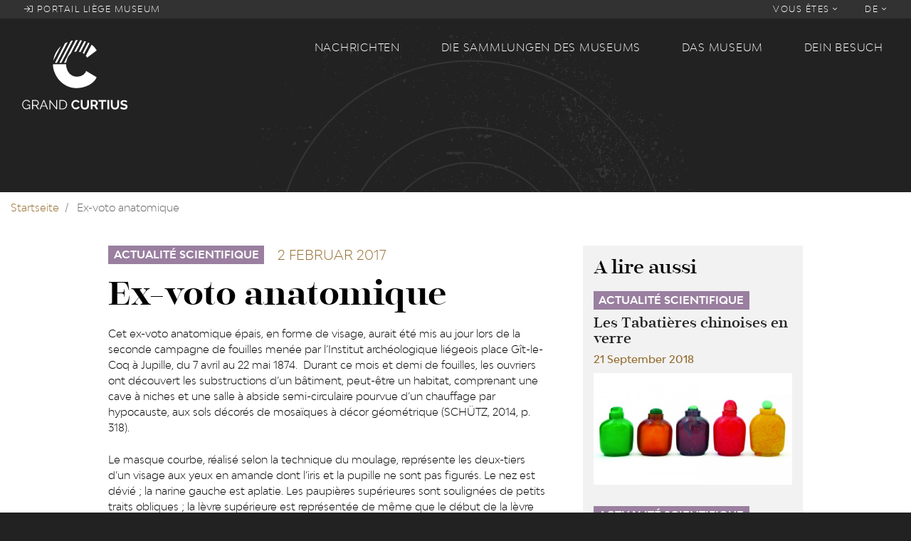

--- FILE ---
content_type: text/html; charset=UTF-8
request_url: https://grandcurtius.be/de/node/283
body_size: 8280
content:
<!DOCTYPE html>
<html lang="de" dir="ltr" prefix="content: http://purl.org/rss/1.0/modules/content/  dc: http://purl.org/dc/terms/  foaf: http://xmlns.com/foaf/0.1/  og: http://ogp.me/ns#  rdfs: http://www.w3.org/2000/01/rdf-schema#  schema: http://schema.org/  sioc: http://rdfs.org/sioc/ns#  sioct: http://rdfs.org/sioc/types#  skos: http://www.w3.org/2004/02/skos/core#  xsd: http://www.w3.org/2001/XMLSchema# ">
  <head>
    <meta charset="utf-8" />
<script>(function(i,s,o,g,r,a,m){i["GoogleAnalyticsObject"]=r;i[r]=i[r]||function(){(i[r].q=i[r].q||[]).push(arguments)},i[r].l=1*new Date();a=s.createElement(o),m=s.getElementsByTagName(o)[0];a.async=1;a.src=g;m.parentNode.insertBefore(a,m)})(window,document,"script","https://www.google-analytics.com/analytics.js","ga");ga("create", "UA-126027299-1", {"cookieDomain":"auto"});ga("set", "anonymizeIp", true);ga("send", "pageview");</script>
<link rel="canonical" href="https://grandcurtius.be/de/node/283" />
<meta name="description" content="Cet ex-voto anatomique épais, en forme de visage, aurait été mis au jour lors de la seconde campagne de fouilles menée par l’Institut archéologique liégeois place Gît-le-Coq à Jupille, du 7 avril au 22 mai 1874.  Durant ce mois et demi de fouilles, les ouvriers ont découvert les substructions d’un bâtiment, peut-être un habitat, comprenant une cave à niches et une salle à abside semi-circulaire pourvue d’un chauffage par hypocauste, aux sols décorés de mosaïques à décor géométrique (SCHÜTZ, 2014, p. 318)." />
<meta name="MobileOptimized" content="width" />
<meta name="HandheldFriendly" content="true" />
<meta name="viewport" content="width=device-width, initial-scale=1, shrink-to-fit=no" />
<meta http-equiv="x-ua-compatible" content="ie=edge" />
<link rel="shortcut icon" href="/sites/default/files/favicon2020_0.png" type="image/png" />
<link rel="alternate" hreflang="fr" href="https://grandcurtius.be/fr/actualite-scientifique/ex-voto-anatomique" />
<link rel="revision" href="https://grandcurtius.be/fr/actualite-scientifique/ex-voto-anatomique" />

    <title>Ex-voto anatomique | Grand Curtius - Musée à Liège</title>
    <link rel="stylesheet" media="all" href="/sites/default/files/css/css_C8ul1Vl4oMWV6MTvOyvtIZUm33-ksKF6yWMwqowfjIw.css" />
<link rel="stylesheet" media="all" href="/sites/default/files/css/css_Vl7QsSyM3x5EPHJ3E2zhsc1I8fo1QQq6X63w0yrsXng.css" />

    
<!--[if lte IE 8]>
<script src="/sites/default/files/js/js_VtafjXmRvoUgAzqzYTA3Wrjkx9wcWhjP0G4ZnnqRamA.js"></script>
<![endif]-->

  </head>
  <body class="layout-one-sidebar layout-sidebar-second page-node-283 path-node node--type-article">
    <a href="#main-content" class="visually-hidden focusable skip-link">
      Direkt zum Inhalt
    </a>
    
      <div class="dialog-off-canvas-main-canvas" data-off-canvas-main-canvas>
    <div id="page-wrapper">
  <div id="page">
    <header id="header"  class="header parallax-inverse css-transitions-only-after-page-load" role="banner" aria-label="Website Header">
                        <nav class="navbar navbar-dark navbar-expand-lg" id="navbar-top">
            <ul class="navbar-nav mr-auto">
              <li class="nav-item">
                <a class="nav-link" href="http://liegemuseum.be"><i class="fal fa-sign-in"></i> Portail liège museum</a>
              </li>
            </ul>
            
              <ul data-region="secondary_menu" block="block-grandcurtius-secondary-menu" class="clearfix nav navbar-nav ml-auto">
                    <li class="nav-item menu-item--expanded dropdown">
                                    <a href="" class="nav-link" data-toggle="dropdown" aria-expanded="false" aria-haspopup="true">            Vous êtes <i class="fal fa-angle-down"></i>
          </a>
                        <ul class="dropdown-menu dropdown-menu-right">
                    <li class="dropdown-item">
                          <a href="/index.php/de/visit#public-251" data-drupal-link-system-path="visit">En famille</a>
              </li>
                <li class="dropdown-item">
                          <a href="/index.php/de/visit#public-252" data-drupal-link-system-path="visit">En groupes</a>
              </li>
                <li class="dropdown-item">
                          <a href="/index.php/de/visit#public-259" data-drupal-link-system-path="visit">Public spécifique</a>
              </li>
                <li class="dropdown-item">
                          <a href="/index.php/de/visit#public-262" data-drupal-link-system-path="visit">Presse</a>
              </li>
                <li class="dropdown-item">
                          <a href="/index.php/de/visit#public-470" data-drupal-link-system-path="visit">Entreprise</a>
              </li>
                <li class="dropdown-item">
                          <a href="/index.php/de/node/260" data-drupal-link-system-path="node/260">Soutenir le musée</a>
              </li>
        </ul>
  
              </li>
        </ul>
  


  <ul class="links nav navbar-nav">
    <li class="nav-item dropdown">
      <a href="" class="nav-link" data-toggle="dropdown" aria-expanded="false" aria-haspopup="true">DE <i class="fal fa-angle-down"></i></a>
      <ul class="dropdown-menu dropdown-menu-right">
                  <li class="dropdown-item">
            <a href="/fr/actualite-scientifique/ex-voto-anatomique" class="language-link" hreflang="fr" data-drupal-link-system-path="node/283">FR</a>
          </li>
                  <li class="dropdown-item">
            <a href="/nl/node/283" class="language-link" hreflang="nl" data-drupal-link-system-path="node/283">NL</a>
          </li>
                  <li class="dropdown-item">
            <a href="/de/node/283" class="language-link is-active" hreflang="de" data-drupal-link-system-path="node/283">DE</a>
          </li>
                  <li class="dropdown-item">
            <a href="/en/node/283" class="language-link" hreflang="en" data-drupal-link-system-path="node/283">EN</a>
          </li>
              </ul>
    </li>
  </ul>



          </nav>
                <nav class="navbar navbar-dark navbar-expand-lg" id="navbar-main">
          <div class="row">
            <div class="col-12 col-lg-4 d-flex d-lg-block justify-content-between">
                <section class="region region-logo">
    <div class="logo-box">
  <a href="https://grandcurtius.be/de" title="Startseite" rel="home">
    <img src="https://grandcurtius.be/themes/custom/grandcurtius/logo_picto.svg?2020" class="logo-base" />
    <img src="https://grandcurtius.be/themes/custom/grandcurtius/logo_text.svg?2020" class="logo-text" />
      </a>
</div>

  </section>


              <button class="navbar-toggler navbar-toggler-right" type="button" data-toggle="collapse" data-target="#CollapsingNavbar" aria-controls="CollapsingNavbar" aria-expanded="false" aria-label="Toggle navigation"><span class="navbar-toggler-icon"></span></button>
            </div>
            <div class="col-12 col-lg-8">
                              <div class="collapse navbar-collapse" id="CollapsingNavbar">
                    <nav role="navigation" aria-labelledby="block-grandcurtius-main-menu-menu" id="block-grandcurtius-main-menu" class="block block-menu navigation menu--main">
            
  <h2 class="sr-only" id="block-grandcurtius-main-menu-menu">Main navigation</h2>
  

        
<ul class="menu menu-level-0">
  
  <li class="menu-item menu-item--expanded">
    <a href="/index.php/de/taxonomy/term/8" data-drupal-link-system-path="taxonomy/term/8">Nachrichten</a>

              

<div class="menu_link_content menu-link-contentmain view-mode-default menu-dropdown menu-dropdown-0 menu-type-default">
        <div class="menu-dropdown-box">
      
<div class="field field--name-field-menu-image field--type-image field--label-visually_hidden">
  <div class="field__label visually-hidden">Menu Image</div>
      <div class="field__item">
      <img class="img-fluid" src="/sites/default/files/styles/thumbnail_crop/public/2018-09/news.jpg?itok=rRpua56O" data-image="/sites/default/files/styles/thumbnail_crop/public/2018-09/news.jpg?itok=rRpua56O">
    </div>
  </div>

<ul class="menu menu-level-1">
  
  <li class="menu-item">
              

  <a href="/index.php/de/taxonomy/term/1" data-image="/sites/default/files/styles/thumbnail_crop/public/2018-09/news_0.jpg?itok=KzWVKhR7">News</a>
<div class="menu_link_content menu-link-contentmain view-mode-default menu-dropdown menu-dropdown-1 menu-type-default">
      
  </div>

      </li>
  
  <li class="menu-item">
              

  <a href="/index.php/de/taxonomy/term/6" data-image="/sites/default/files/styles/thumbnail_crop/public/2018-09/expo.jpg?itok=dInEMFpy">Ausstellungen</a>
<div class="menu_link_content menu-link-contentmain view-mode-default menu-dropdown menu-dropdown-1 menu-type-default">
      
  </div>

      </li>
  
  <li class="menu-item">
              

  <a href="/index.php/de/taxonomy/term/7" data-image="/sites/default/files/styles/thumbnail_crop/public/2018-09/agenda.jpg?itok=d4FFvfgD">Agenda</a>
<div class="menu_link_content menu-link-contentmain view-mode-default menu-dropdown menu-dropdown-1 menu-type-default">
      
  </div>

      </li>
  
  <li class="menu-item">
              

  <a href="/index.php/de/taxonomy/term/4" data-image="/sites/default/files/styles/thumbnail_crop/public/2018-09/objetdumois.jpg?itok=k7lJ9rYv">Objekt des Monats</a>
<div class="menu_link_content menu-link-contentmain view-mode-default menu-dropdown menu-dropdown-1 menu-type-default">
      
  </div>

      </li>
</ul>

    </div>
  </div>

      </li>
  
  <li class="menu-item menu-item--expanded">
    <a href="/index.php/de/die-sammlungen-des-museums" data-drupal-link-system-path="node/131">Die Sammlungen des Museums</a>

              

<div class="menu_link_content menu-link-contentmain view-mode-default menu-dropdown menu-dropdown-0 menu-type-default">
        <div class="menu-dropdown-box">
      
<div class="field field--name-field-menu-image field--type-image field--label-visually_hidden">
  <div class="field__label visually-hidden">Menu Image</div>
      <div class="field__item">
      <img class="img-fluid" src="/sites/default/files/styles/thumbnail_crop/public/2018-09/pale%E2%95%A0%C3%BContologie-2.jpg?itok=Y_GE4RT5" data-image="/sites/default/files/styles/thumbnail_crop/public/2018-09/pale%E2%95%A0%C3%BContologie-2.jpg?itok=Y_GE4RT5">
    </div>
  </div>

<ul class="menu menu-level-1">
  
  <li class="menu-item">
              

  <a href="/index.php/de/die-sammlungen-des-museums/waffen" data-image="/sites/default/files/styles/thumbnail_crop/public/2018-09/armes-menu.png?itok=WdEP3Q_f">Waffen</a>
<div class="menu_link_content menu-link-contentmain view-mode-default menu-dropdown menu-dropdown-1 menu-type-default">
      
  </div>

      </li>
  
  <li class="menu-item">
              

  <a href="/index.php/de/die-sammlungen-des-museums/glas" data-image="/sites/default/files/styles/thumbnail_crop/public/2018-09/verre-menu.png?itok=DQrke1UY">Glas</a>
<div class="menu_link_content menu-link-contentmain view-mode-default menu-dropdown menu-dropdown-1 menu-type-default">
      
  </div>

      </li>
  
  <li class="menu-item">
              

  <a href="/index.php/de/die-sammlungen-des-museums/religioese-und-maaslaendische-kunst" data-image="/sites/default/files/styles/thumbnail_crop/public/2018-09/art-mosan-menu.png?itok=0OrQhX2A">Religiöse und maasländische Kunst</a>
<div class="menu_link_content menu-link-contentmain view-mode-default menu-dropdown menu-dropdown-1 menu-type-default">
      
  </div>

      </li>
  
  <li class="menu-item">
              

  <a href="/index.php/de/die-sammlungen-des-museums/dekorative-kunst" data-image="/sites/default/files/styles/thumbnail_crop/public/2018-09/artdeco-menu.png?itok=3PSRkmfB">Dekorative Kunst</a>
<div class="menu_link_content menu-link-contentmain view-mode-default menu-dropdown menu-dropdown-1 menu-type-default">
      
  </div>

      </li>
  
  <li class="menu-item">
              

  <a href="/index.php/de/die-sammlungen-des-museums/archaeologie" data-image="/sites/default/files/styles/thumbnail_crop/public/2018-09/archeologie-menu.png?itok=sYC9dwHn">Archäologie</a>
<div class="menu_link_content menu-link-contentmain view-mode-default menu-dropdown menu-dropdown-1 menu-type-default">
      
  </div>

      </li>
  
  <li class="menu-item">
              

  <a href="/index.php/de/node/1072" data-image="">Portail des collections des Musées de la Ville de Liège</a>
<div class="menu_link_content menu-link-contentmain view-mode-default menu-dropdown menu-dropdown-1 menu-type-default">
      
  </div>

      </li>
</ul>

    </div>
  </div>

      </li>
  
  <li class="menu-item menu-item--expanded">
    <a href="/index.php/de/das-museum" data-drupal-link-system-path="node/137">Das museum</a>

              

<div class="menu_link_content menu-link-contentmain view-mode-default menu-dropdown menu-dropdown-0 menu-type-default">
        <div class="menu-dropdown-box">
      
<div class="field field--name-field-menu-image field--type-image field--label-visually_hidden">
  <div class="field__label visually-hidden">Menu Image</div>
      <div class="field__item">
      <img class="img-fluid" src="/sites/default/files/styles/thumbnail_crop/public/2018-09/batiments_0.jpg?itok=eMLBAh9N" data-image="/sites/default/files/styles/thumbnail_crop/public/2018-09/batiments_0.jpg?itok=eMLBAh9N">
    </div>
  </div>

<ul class="menu menu-level-1">
  
  <li class="menu-item">
              

  <a href="/index.php/de/das-museum/geschichte-des-museums" data-image="/sites/default/files/styles/thumbnail_crop/public/2018-09/histoire.jpg?itok=QpC7L-Yq">Geschichte des Museums</a>
<div class="menu_link_content menu-link-contentmain view-mode-default menu-dropdown menu-dropdown-1 menu-type-default">
      
  </div>

      </li>
  
  <li class="menu-item">
              

  <a href="/index.php/de/les-batiments" data-image="/sites/default/files/styles/thumbnail_crop/public/2018-09/batiments.jpg?itok=DbikKXOO">Gebäude</a>
<div class="menu_link_content menu-link-contentmain view-mode-default menu-dropdown menu-dropdown-1 menu-type-default">
      
  </div>

      </li>
  
  <li class="menu-item">
              

  <a href="/index.php/de/taxonomy/term/14" data-image="/sites/default/files/styles/thumbnail_crop/public/2018-09/coulisses.jpg?itok=qfVuEdnw">Les coulisses</a>
<div class="menu_link_content menu-link-contentmain view-mode-default menu-dropdown menu-dropdown-1 menu-type-default">
      
  </div>

      </li>
  
  <li class="menu-item">
              

  <a href="/index.php/de/taxonomy/term/15" data-image="/sites/default/files/styles/thumbnail_crop/public/2018-09/recherche.jpg?itok=Vmw64ACh">Recherche &amp; actualité scientifique</a>
<div class="menu_link_content menu-link-contentmain view-mode-default menu-dropdown menu-dropdown-1 menu-type-default">
      
  </div>

      </li>
</ul>

    </div>
  </div>

      </li>
  
  <li class="menu-item menu-item--expanded">
    <a href="/index.php/de/visit" data-drupal-link-system-path="visit">Dein Besuch</a>

              

<div class="menu_link_content menu-link-contentmain view-mode-default menu-dropdown menu-dropdown-0 menu-type-default">
        <div class="menu-dropdown-box">
      
<div class="field field--name-field-menu-image field--type-image field--label-visually_hidden">
  <div class="field__label visually-hidden">Menu Image</div>
      <div class="field__item">
      <img class="img-fluid" src="/sites/default/files/styles/thumbnail_crop/public/2018-09/09_15_2018_VIDEO_SITE_CURTIUS_V04.jpg?itok=6nILnJzd" data-image="/sites/default/files/styles/thumbnail_crop/public/2018-09/09_15_2018_VIDEO_SITE_CURTIUS_V04.jpg?itok=6nILnJzd">
    </div>
  </div>

<ul class="menu menu-level-1">
  
  <li class="menu-item">
              

  <a href="/index.php/de/dein-besuch/museumsshop" data-image="/sites/default/files/styles/thumbnail_crop/public/2018-09/boutique.jpg?itok=bB-LFfbH">Museumsshop</a>
<div class="menu_link_content menu-link-contentmain view-mode-default menu-dropdown menu-dropdown-1 menu-type-default">
      
  </div>

      </li>
  
  <li class="menu-item">
              

  <a href="/index.php/de/dein-besuch/bistro-des-museums-madcafe" data-image="/sites/default/files/styles/thumbnail_crop/public/2018-09/bistrot.jpg?itok=RKTB0lS9">Bistro des Museums by MadCafé</a>
<div class="menu_link_content menu-link-contentmain view-mode-default menu-dropdown menu-dropdown-1 menu-type-default">
      
  </div>

      </li>
  
  <li class="menu-item">
              

  <a href="/index.php/de/acces" data-image="/sites/default/files/styles/thumbnail_crop/public/2018-09/serendreaumusee300.jpg?itok=wdbILf2R">Praktische Infos</a>
<div class="menu_link_content menu-link-contentmain view-mode-default menu-dropdown menu-dropdown-1 menu-type-default">
      
  </div>

      </li>
  
  <li class="menu-item">
              

  <a href="/index.php/de/dein-besuch/billetterie" data-image="">Billetterie</a>
<div class="menu_link_content menu-link-contentmain view-mode-default menu-dropdown menu-dropdown-1 menu-type-default">
      
  </div>

      </li>
</ul>

    </div>
  </div>

      </li>
</ul>

  </nav>


              </div>
                                        </div>
          </div>
        </nav>
                    <div id="header-animation" data-file="https://grandcurtius.be/themes/custom/grandcurtius/animation/header.json"></div>
        <div id="banner">
                      <aside class="section clearfix" role="complementary">
              
            </aside>
                  </div>
                  </header>
          <div id="main-wrapper" class="layout-main-wrapper clearfix">
                    <div id="block-grandcurtius-breadcrumbs" class="block block-system block-system-breadcrumb-block">
  
    
      <div class="content">
      

  <nav role="navigation" aria-label="breadcrumb">
    <ol class="breadcrumb">
                  <li class="breadcrumb-item">
          <a href="/de">Startseite</a>
        </li>
                        <li class="breadcrumb-item active">
          Ex-voto anatomique
        </li>
              </ol>
  </nav>

    </div>
  </div>


          <div id="main" class="container" style="background-color: ;">
                        <div class="row justify-content-center clearfix">
                <main class="main-content col" id="content" role="main">
                  <section class="section">
                    <a id="main-content" tabindex="-1"></a>
                      <div data-drupal-messages-fallback class="hidden"></div>
<div id="block-grandcurtius-content" class="block block-system block-system-main-block">
  
    
      <div class="content">
      
<article role="article" lang="fr" about="/fr/actualite-scientifique/ex-voto-anatomique" typeof="schema:Article" class="node node--type-article node--view-mode-full clearfix">
      <header>
      
      
            <div class="field field--name-field-tag field--type-entity-reference field--label-hidden field__item"><div about="/index.php/fr/actualite-scientifique" typeof="schema:Thing" class="taxonomy-term taxonomy-term-15 vocabulary-tags">
  <a href="/index.php/fr/actualite-scientifique" style="background-color:#9a7fa0;">
            <div property="schema:name" class="field field--name-name field--type-string field--label-hidden field__item">Actualité scientifique</div>
      </a>
</div>
</div>
      
              <div class="node__date_wrapper">
          
            <div class="field field--name-field-date field--type-datetime field--label-hidden field__item"><time datetime="2017-02-02T12:00:00Z" class="datetime">2 Februar 2017</time>
</div>
      
          
                  </div>
                    <h1 class="node__title"><span property="schema:name" class="field field--name-title field--type-string field--label-hidden">Ex-voto anatomique</span>
</h1>
              <span property="schema:name" content="Ex-voto anatomique" class="rdf-meta hidden"></span>

          </header>
        <div class="node__content clearfix">
      
            <div property="schema:text" class="clearfix text-formatted field field--name-body field--type-text-with-summary field--label-hidden field__item"><p>Cet ex-voto anatomique épais, en forme de visage, aurait été mis au jour lors de la seconde campagne de fouilles menée par l’Institut archéologique liégeois place Gît-le-Coq à Jupille, du 7 avril au 22 mai 1874.  Durant ce mois et demi de fouilles, les ouvriers ont découvert les substructions d’un bâtiment, peut-être un habitat, comprenant une cave à niches et une salle à abside semi-circulaire pourvue d’un chauffage par hypocauste, aux sols décorés de mosaïques à décor géométrique (SCHÜTZ, 2014, p. 318).</p>
<p>Le masque courbe, réalisé selon la technique du moulage, représente les deux-tiers d’un visage aux yeux en amande dont l’iris et la pupille ne sont pas figurés. Le nez est dévié ; la narine gauche est aplatie. Les paupières supérieures sont soulignées de petits traits obliques ; la lèvre supérieure est représentée de même que le début de la lèvre inférieure. Le revers de la pièce, concave, est lisse. Aucune trace de couleur n’est visible.</p>
<p>L’ex-voto de Jupille s’inscrit dans la lignée des offrandes anatomiques en forme de visage issues des sanctuaires étrusco-italiques. Il présente de fortes affinités avec un ex-voto en terre cuite daté du IVe ou du IIIe siècle av. J.-C., provenant du sanctuaire campanien de Calès (Calvi Risorta, Italie) et conservé au musée de Saragosse en Espagne (GRACIA-SANCHO et alii, 1988, fig. 25 p. 22). </p>
<p>Les ex-voto étaient déposés dans un sanctuaire à la suite d’un vœu, ou en remerciement d’une guérison. Les offrandes anatomiques en forme de visage, qui ne présentent généralement aucun aspect pathologique, étaient peut-être déposées au sanctuaire pour demander à la divinité invoquée, le soulagement des maux de tête ou des migraines (WELLS, 1985, p. 42).</p>
<p>A Jupille, un sanctuaire ayant pour divinité tutélaire le dieu guérisseur Apollon a été mis au jour entre 2003 et 2005 par le Service public de Wallonie (Direction de Liège – Archéologie), entre les rues Pépin le Bref et Abbé Genten, près de la place Gît-le-Coq. Devant la façade orientale du fanum, les archéologues ont mis au jour un bassin lustral fragmentaire en calcaire de Meuse, daté du IIe siècle après J.-C., portant une dédicace à Apollon Smerturix (Apollon le pourvoyeur, le protecteur) inscrite dans une tabula ansata. </p>
<p>JLS</p>
<p>Terre cuite<br />
H. 8,5 cm ; larg. 10 cm<br />
Époque gallo-romaine<br />
Jupille (Liège)<br />
Liège, Le Grand Curtius, inv. I/5100 </p>
<p>
Bibliographie :</p>
<p>GRACIA SANCHO et alii (1988) = M. GRACIA SANCHO, G. JIMENEZ DOMINGUEZ et N. RAMON FERNANDEZ, « Exvotos del Santuario de Cales en el Museo de Zaragoza. (Anatomicos y zoomorfos) », Boletin del Museo de Zaragoza, 7, p. 5-36.</p>
<p>SCHÜTZ (2014) = J.L. SCHÜTZ, « Le vicus de Jupille raconté », Chronique de la Société royale Le Vieux-Liège, 361, p. 318-321.</p>
<p>WELLS (1985) = C. WELLS, « A Medical Interpretation of the Votive Terracottas: An Appendix to a Sanctuary at Ponte di Nona », Journal of the British Archaeological Association, 138, p. 41-47.</p>
<p>
 </p>
</div>
      


    </div>
  </article>

    </div>
  </div>


                  </section>
                </main>
                                            <div class="sidebar_second sidebar col-md-4 order-last ml-md-4" id="sidebar_second">
                  <aside class="section" role="complementary">
                      <div class="views-element-container block block-views block-views-blockrelated-content-block-related-content" id="block-block-related-content">
  
      <h3>A lire aussi</h3>
    
      <div class="content">
      <div><div class="view view-related-content view-id-related_content view-display-id-block_related_content js-view-dom-id-40dc031cf518fbb3fba230bfdf0d18e18e6cdb0bfdedd6b146fd99c86d848e04">
  
    
      
      <div class="view-empty">
      <div class="view view-related-content view-id-related_content view-display-id-no_results js-view-dom-id-1087bcb94f5dc4714850930edb0cc3221452d149ae2cb0bae18e3da976fd8582">
  
    
      
          <div class="view-content">
          <div class="views-row">
    
<article role="article" lang="fr" about="/index.php/fr/actualite-scientifique/les-tabatieres-chinoises-en-verre" typeof="schema:Article" class="node node--type-article node--view-mode-related-content clearfix">
  <div>
    
            <div class="field field--name-field-tag field--type-entity-reference field--label-hidden field__item"><div about="/index.php/fr/actualite-scientifique" typeof="schema:Thing" class="taxonomy-term taxonomy-term-15 vocabulary-tags">
  <a href="/index.php/fr/actualite-scientifique" style="background-color:#9a7fa0;">
            <div property="schema:name" class="field field--name-name field--type-string field--label-hidden field__item">Actualité scientifique</div>
      </a>
</div>
</div>
      
    <h5>
      <a href="/index.php/fr/actualite-scientifique/les-tabatieres-chinoises-en-verre" rel="bookmark"><span property="schema:name" class="field field--name-title field--type-string field--label-hidden">Les Tabatières chinoises en verre</span>
</a>
    </h5>
    
            <div class="field field--name-field-date field--type-datetime field--label-hidden field__item"><time datetime="2018-09-21T12:00:00Z" class="datetime">21 September 2018</time>
</div>
      
    
    
            <div class="field field--name-field-image field--type-image field--label-hidden field__item">  <a href="/index.php/fr/actualite-scientifique/les-tabatieres-chinoises-en-verre"><img property="schema:image" src="/sites/default/files/styles/teaser_wide/public/2018-09/1-2-3-4-5.jpg?itok=C2VDQg4w" width="800" height="450" alt="" typeof="foaf:Image" class="image-style-teaser-wide img-fluid" />

</a>
</div>
      
  </div>
</article>

  </div>
    <div class="views-row">
    
<article role="article" lang="fr" about="/index.php/fr/actualite-scientifique/les-vitraux-sujets-religieux-des-ateliers-osterrath-en-asie" typeof="schema:Article" class="node node--type-article node--view-mode-related-content clearfix">
  <div>
    
            <div class="field field--name-field-tag field--type-entity-reference field--label-hidden field__item"><div about="/index.php/fr/actualite-scientifique" typeof="schema:Thing" class="taxonomy-term taxonomy-term-15 vocabulary-tags">
  <a href="/index.php/fr/actualite-scientifique" style="background-color:#9a7fa0;">
            <div property="schema:name" class="field field--name-name field--type-string field--label-hidden field__item">Actualité scientifique</div>
      </a>
</div>
</div>
      
    <h5>
      <a href="/index.php/fr/actualite-scientifique/les-vitraux-sujets-religieux-des-ateliers-osterrath-en-asie" rel="bookmark"><span property="schema:name" class="field field--name-title field--type-string field--label-hidden">Les vitraux à sujets religieux des ateliers Osterrath en Asie</span>
</a>
    </h5>
    
            <div class="field field--name-field-date field--type-datetime field--label-hidden field__item"><time datetime="2018-04-01T12:00:00Z" class="datetime">1 April 2018</time>
</div>
      
    
    
            <div class="field field--name-field-image field--type-image field--label-hidden field__item">  <a href="/index.php/fr/actualite-scientifique/les-vitraux-sujets-religieux-des-ateliers-osterrath-en-asie"><img property="schema:image" src="/sites/default/files/styles/teaser_wide/public/2018-09/osterrath.jpg?itok=lo3zXGZs" width="800" height="450" alt="" typeof="foaf:Image" class="image-style-teaser-wide img-fluid" />

</a>
</div>
      
  </div>
</article>

  </div>
    <div class="views-row">
    
<article role="article" lang="fr" about="/index.php/fr/actualite-scientifique/cachet-collyres" typeof="schema:Article" class="node node--type-article node--view-mode-related-content clearfix">
  <div>
    
            <div class="field field--name-field-tag field--type-entity-reference field--label-hidden field__item"><div about="/index.php/fr/actualite-scientifique" typeof="schema:Thing" class="taxonomy-term taxonomy-term-15 vocabulary-tags">
  <a href="/index.php/fr/actualite-scientifique" style="background-color:#9a7fa0;">
            <div property="schema:name" class="field field--name-name field--type-string field--label-hidden field__item">Actualité scientifique</div>
      </a>
</div>
</div>
      
    <h5>
      <a href="/index.php/fr/actualite-scientifique/cachet-collyres" rel="bookmark"><span property="schema:name" class="field field--name-title field--type-string field--label-hidden">Cachet à collyres</span>
</a>
    </h5>
    
            <div class="field field--name-field-date field--type-datetime field--label-hidden field__item"><time datetime="2017-02-02T12:00:00Z" class="datetime">2 Februar 2017</time>
</div>
      
    
    
            <div class="field field--name-field-image field--type-image field--label-hidden field__item">  <a href="/index.php/fr/actualite-scientifique/cachet-collyres"><img property="schema:image" src="/sites/default/files/styles/teaser_wide/public/2018-09/1.jpg?itok=LfQuTH0i" width="800" height="450" alt="" typeof="foaf:Image" class="image-style-teaser-wide img-fluid" />

</a>
</div>
      
  </div>
</article>

  </div>
    <div class="views-row">
    
<article role="article" lang="fr" about="/index.php/fr/actualite-scientifique/encrier-et-calame" typeof="schema:Article" class="node node--type-article node--view-mode-related-content clearfix">
  <div>
    
            <div class="field field--name-field-tag field--type-entity-reference field--label-hidden field__item"><div about="/index.php/fr/actualite-scientifique" typeof="schema:Thing" class="taxonomy-term taxonomy-term-15 vocabulary-tags">
  <a href="/index.php/fr/actualite-scientifique" style="background-color:#9a7fa0;">
            <div property="schema:name" class="field field--name-name field--type-string field--label-hidden field__item">Actualité scientifique</div>
      </a>
</div>
</div>
      
    <h5>
      <a href="/index.php/fr/actualite-scientifique/encrier-et-calame" rel="bookmark"><span property="schema:name" class="field field--name-title field--type-string field--label-hidden">Encrier et calame</span>
</a>
    </h5>
    
            <div class="field field--name-field-date field--type-datetime field--label-hidden field__item"><time datetime="2017-02-02T12:00:00Z" class="datetime">2 Februar 2017</time>
</div>
      
    
    
            <div class="field field--name-field-image field--type-image field--label-hidden field__item">  <a href="/index.php/fr/actualite-scientifique/encrier-et-calame"><img property="schema:image" src="/sites/default/files/styles/teaser_wide/public/2018-09/Encrier%20et%20calame%20-%2029012018-_DSC5063.jpg?itok=FdMro_YV" width="800" height="450" alt="" typeof="foaf:Image" class="image-style-teaser-wide img-fluid" />

</a>
</div>
      
  </div>
</article>

  </div>

    </div>
      
          </div>

    </div>
  
          </div>
</div>

    </div>
  </div>


                  </aside>
                </div>
                          </div>
          </div>
              </div>
              <div class="featured-bottom">
                  <aside class="clearfix" role="complementary">
            
          </aside>
                </div>
              <div class="scroll-down">
      <a href="#page-bottom">
        <i class="fal fa-chevron-down fa-lg"></i>
      </a>
    </div>
    <footer class="site-footer">
              <div id="footer-animation" data-file="https://grandcurtius.be/themes/custom/grandcurtius/animation/footer.json"></div>
        <div class="container">
                      <div class="site-footer-top clearfix">
                <section class="region region-footer-top">
    <nav role="navigation" aria-labelledby="block-social-menu" id="block-social" class="block block-menu navigation menu--social">
      
  <h2 id="block-social-menu">Réseaux sociaux</h2>
  

        
              <ul data-region="footer_top" block="block-social" class="clearfix nav flex-column">
                    <li class="nav-item">
                <a href="https://www.facebook.com/LeGrandCurtius/">Facebook</a>
              </li>
                <li class="nav-item">
                <a href="https://fr.tripadvisor.be/Attraction_Review-g188655-d319384-Reviews-Musee_Curtius_Curtius_Museum-Liege_Liege_Province_The_Ardennes_Wallonia.html">TripAdvisor</a>
              </li>
                <li class="nav-item">
                <a href="https://www.youtube.com/watch?v=XerKIkxT1TQ&amp;list=PL2pLNgY81wWOBMbuo3dmMMQ0gmIW7y-Nb">Youtube</a>
              </li>
        </ul>
  


  </nav>
<nav role="navigation" aria-labelledby="block-publications-menu" id="block-publications" class="block block-menu navigation menu--publications">
      
  <h2 id="block-publications-menu">Publications</h2>
  

        
              <ul data-region="footer_top" block="block-publications" class="clearfix nav flex-column">
                    <li class="nav-item">
                <a href="http://lesmuseesdeliege.be/publications/">LiègeMusées</a>
              </li>
                <li class="nav-item">
                <a href="http://lesmuseesdeliege.be/publications/" title="Les carnets du Curtius">Carnets du Curtius</a>
              </li>
                <li class="nav-item">
                <a href="http://lesmuseesdeliege.be/wp-content/uploads/2020/05/essentiel-Curtius.pdf" title="Procurez-vous l&#039;Essentiel des collections">Essentiel des collections</a>
              </li>
                <li class="nav-item">
                <a href="http://lesmuseesdeliege.be/wp-content/uploads/2020/06/essentiel-Armes-web.pdf">Essentiel du département des armes</a>
              </li>
        </ul>
  


  </nav>
<nav role="navigation" aria-labelledby="block-legals-menu" id="block-legals" class="block block-menu navigation menu--legals">
      
  <h2 id="block-legals-menu">FAQ &amp; Aspects légaux</h2>
  

        
              <ul data-region="footer_top" block="block-legals" class="clearfix nav flex-column">
                    <li class="nav-item">
                <a href="https://www.grandcurtius.be/fr/node/506" title="Questions fréquemment posées...">FAQ</a>
              </li>
                <li class="nav-item">
                <a href="/index.php/de/cookies" data-drupal-link-system-path="node/218">Cookies</a>
              </li>
                <li class="nav-item">
                <a href="/index.php/de/vie-privee-et-mentions-legales" data-drupal-link-system-path="node/219">Vie privée et mentions légales</a>
              </li>
        </ul>
  


  </nav>
<div id="block-contact" class="block block-block-content block-block-content808e20fd-9adb-4e0e-922a-4083cb14a070">
  
      <h2>Contact</h2>
    
      <div class="content">
      
            <div class="clearfix text-formatted field field--name-body field--type-text-with-summary field--label-hidden field__item"><p>Le Grand Curtius<br />
Féronstrée, 136 - 4000 Liège <br />
&amp;<br />
Quai de Maestricht, 13 - 4000 Liège<br />
Tel : +32 (0)4 221 68 17<br />
<a href="mailto:infograndcurtius@liege.be">infograndcurtius@liege.be</a></p>
<p><a href="https://shop.infinitix.be/MUSEEGRANDCURTIUS/">BILLETTERIE</a></p>
</div>
      
    </div>
  </div>

  </section>

            </div>
                    <div class="site-footer-bottom">
            <div class="site-footer-bottom-left">
              <a href="http://liegemuseum.be/"><img src="https://grandcurtius.be/themes/custom/grandcurtius/images/liege-museum.png"></a>
              <a href="https://www.laboverie.com/"><img src="https://grandcurtius.be/themes/custom/grandcurtius/images/la-boverie.png"></a>
              <a href="https://www.visitezliege.be/"><img src="https://grandcurtius.be/themes/custom/grandcurtius/images/visitez-liege.png"></a>
            </div>
            <div class="site-footer-bottom-right">
              <a href="https://www.liege.be/fr"><img src="https://grandcurtius.be/themes/custom/grandcurtius/images/liege.png"></a>
              <a href="http://www.federation-wallonie-bruxelles.be/"><img src="https://grandcurtius.be/themes/custom/grandcurtius/images/fwb.png"></a>
            </div>
          </div>
        </div>
          </footer>
  </div>
</div>
<a id="page-bottom" tabindex="-1"></a>

  </div>

    
    <script type="application/json" data-drupal-selector="drupal-settings-json">{"path":{"baseUrl":"\/","scriptPath":null,"pathPrefix":"de\/","currentPath":"node\/283","currentPathIsAdmin":false,"isFront":false,"currentLanguage":"de"},"pluralDelimiter":"\u0003","suppressDeprecationErrors":true,"google_analytics":{"trackOutbound":true,"trackMailto":true,"trackDownload":true,"trackDownloadExtensions":"7z|aac|arc|arj|asf|asx|avi|bin|csv|doc(x|m)?|dot(x|m)?|exe|flv|gif|gz|gzip|hqx|jar|jpe?g|js|mp(2|3|4|e?g)|mov(ie)?|msi|msp|pdf|phps|png|ppt(x|m)?|pot(x|m)?|pps(x|m)?|ppam|sld(x|m)?|thmx|qtm?|ra(m|r)?|sea|sit|tar|tgz|torrent|txt|wav|wma|wmv|wpd|xls(x|m|b)?|xlt(x|m)|xlam|xml|z|zip"},"user":{"uid":0,"permissionsHash":"25b6c07dae527fbcddee7598b5e15fb8da8ef795c11684deddcc5213a2c3908d"}}</script>
<script src="/sites/default/files/js/js_AuazjxuyV786jq9ZiUxvRSLl1Kdn3Ceinrh7dP0GdoU.js"></script>

  </body>
</html>
